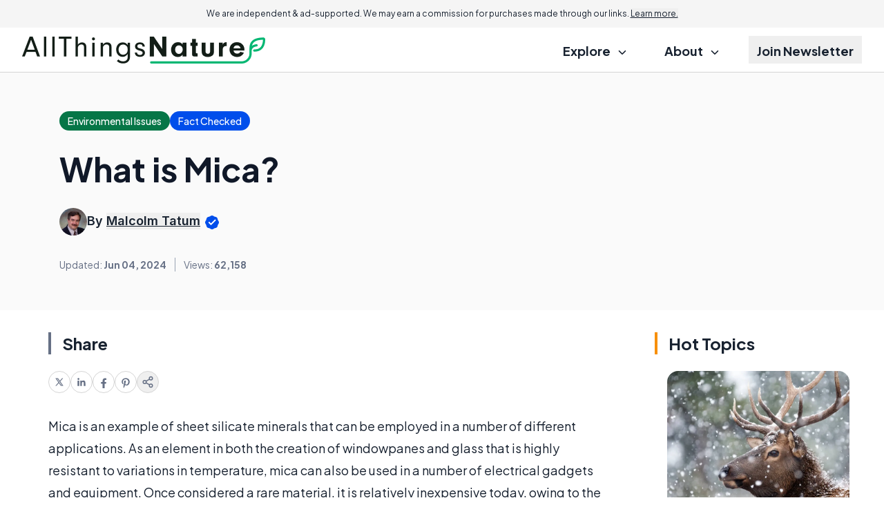

--- FILE ---
content_type: text/html; charset=utf-8
request_url: https://www.google.com/recaptcha/api2/aframe
body_size: 186
content:
<!DOCTYPE HTML><html><head><meta http-equiv="content-type" content="text/html; charset=UTF-8"></head><body><script nonce="5VJOxMDqzW7kEZM2x0xd6Q">/** Anti-fraud and anti-abuse applications only. See google.com/recaptcha */ try{var clients={'sodar':'https://pagead2.googlesyndication.com/pagead/sodar?'};window.addEventListener("message",function(a){try{if(a.source===window.parent){var b=JSON.parse(a.data);var c=clients[b['id']];if(c){var d=document.createElement('img');d.src=c+b['params']+'&rc='+(localStorage.getItem("rc::a")?sessionStorage.getItem("rc::b"):"");window.document.body.appendChild(d);sessionStorage.setItem("rc::e",parseInt(sessionStorage.getItem("rc::e")||0)+1);localStorage.setItem("rc::h",'1768907756815');}}}catch(b){}});window.parent.postMessage("_grecaptcha_ready", "*");}catch(b){}</script></body></html>